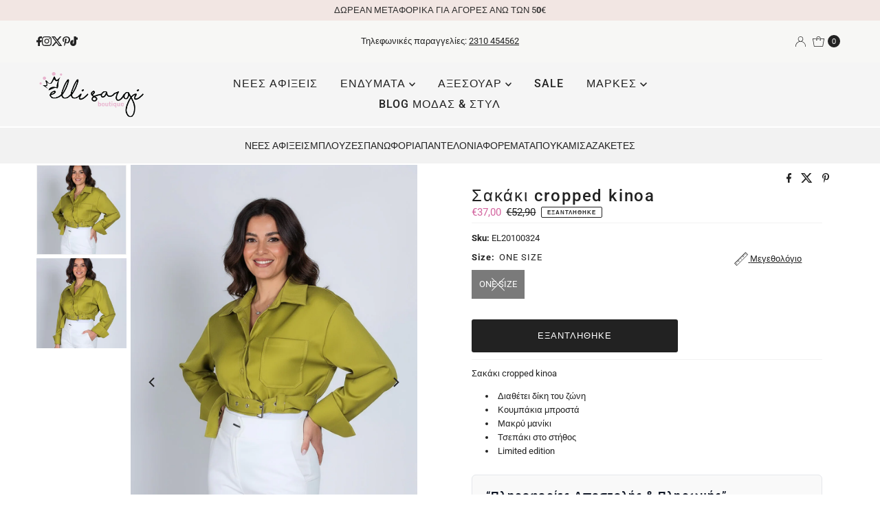

--- FILE ---
content_type: text/html; charset=utf-8
request_url: https://www.ellisargi.com/products/sakaki-cropped-kinoa?view=listing
body_size: 513
content:


<template data-html="listing">

  <a href="/products/sakaki-cropped-kinoa">
    <div class="reveal ">

      




<div class="box-ratio " style="padding-bottom: 150.0%;">
  <img src="//www.ellisargi.com/cdn/shop/files/sakaki-cropped-kinoa_07278a79-e001-42a3-996b-af2149dc3230.jpg?v=1759215160&amp;width=600" alt="" srcset="//www.ellisargi.com/cdn/shop/files/sakaki-cropped-kinoa_07278a79-e001-42a3-996b-af2149dc3230.jpg?v=1759215160&amp;width=200 200w, //www.ellisargi.com/cdn/shop/files/sakaki-cropped-kinoa_07278a79-e001-42a3-996b-af2149dc3230.jpg?v=1759215160&amp;width=300 300w, //www.ellisargi.com/cdn/shop/files/sakaki-cropped-kinoa_07278a79-e001-42a3-996b-af2149dc3230.jpg?v=1759215160&amp;width=400 400w, //www.ellisargi.com/cdn/shop/files/sakaki-cropped-kinoa_07278a79-e001-42a3-996b-af2149dc3230.jpg?v=1759215160&amp;width=500 500w, //www.ellisargi.com/cdn/shop/files/sakaki-cropped-kinoa_07278a79-e001-42a3-996b-af2149dc3230.jpg?v=1759215160&amp;width=600 600w" width="600" height="900" loading="lazy" fetchpriority="auto" sizes="(min-width: 1601px) 2000px,(min-width: 768px) and (max-width: 1600px) 1200px,(max-width: 767px) 100vw, 900px">
</div>
<noscript><img src="//www.ellisargi.com/cdn/shop/files/sakaki-cropped-kinoa_07278a79-e001-42a3-996b-af2149dc3230.jpg?v=1759215160&amp;width=600" alt="" srcset="//www.ellisargi.com/cdn/shop/files/sakaki-cropped-kinoa_07278a79-e001-42a3-996b-af2149dc3230.jpg?v=1759215160&amp;width=352 352w, //www.ellisargi.com/cdn/shop/files/sakaki-cropped-kinoa_07278a79-e001-42a3-996b-af2149dc3230.jpg?v=1759215160&amp;width=600 600w" width="600" height="900"></noscript>


      
        <div class="hidden">
          




<div class="box-ratio first-image" style="padding-bottom: 150.0%;">
  <img src="//www.ellisargi.com/cdn/shop/files/sakaki-cropped-kinoa.jpg?v=1759215160&amp;width=600" alt="Σακάκι cropped kinoa" srcset="//www.ellisargi.com/cdn/shop/files/sakaki-cropped-kinoa.jpg?v=1759215160&amp;width=200 200w, //www.ellisargi.com/cdn/shop/files/sakaki-cropped-kinoa.jpg?v=1759215160&amp;width=300 300w, //www.ellisargi.com/cdn/shop/files/sakaki-cropped-kinoa.jpg?v=1759215160&amp;width=400 400w, //www.ellisargi.com/cdn/shop/files/sakaki-cropped-kinoa.jpg?v=1759215160&amp;width=500 500w, //www.ellisargi.com/cdn/shop/files/sakaki-cropped-kinoa.jpg?v=1759215160&amp;width=600 600w" width="600" height="900" loading="lazy" fetchpriority="auto" sizes="(min-width: 1601px) 2000px,(min-width: 768px) and (max-width: 1600px) 1200px,(max-width: 767px) 100vw, 900px">
</div>
<noscript><img src="//www.ellisargi.com/cdn/shop/files/sakaki-cropped-kinoa.jpg?v=1759215160&amp;width=600" alt="Σακάκι cropped kinoa" srcset="//www.ellisargi.com/cdn/shop/files/sakaki-cropped-kinoa.jpg?v=1759215160&amp;width=352 352w, //www.ellisargi.com/cdn/shop/files/sakaki-cropped-kinoa.jpg?v=1759215160&amp;width=600 600w" width="600" height="900"></noscript>

        </div>
      

      
        <div class="so icn">ΕΞΑΝΤΛΗΘΗΚΕ</div>
      

      

    </div>
  </a>
  <div class="product-info">
    <a href="/products/sakaki-cropped-kinoa">
      
      <div class="prod-title">Σακάκι cropped kinoa</div>
    </a>

    
<div class="price price--listing price--sold-out  price--on-sale "
><dl class="price__regular">
    <dt>
      <span class="visually-hidden visually-hidden--inline">Regular Price</span>
    </dt>
    <dd>
      <span class="price-item price-item--regular">€37,00
</span>
    </dd>
  </dl>
  <dl class="price__sale">
    <dt>
      <span class="visually-hidden visually-hidden--inline">Sale Price</span>
    </dt>
    <dd>
      <span class="price-item price-item--sale">€37,00
</span>
    </dd>
    <dt>
      <span class="visually-hidden visually-hidden--inline">Regular Price</span>
    </dt>
    <dd>
      <span class="price-item price-item--regular">
        €52,90
      </span>
    </dd>
  </dl>
  <dl class="price__unit">
    <dt>
      <span class="visually-hidden visually-hidden--inline">Τιμή μονάδας</span>
    </dt>
    <dd class="price-unit-price"><span></span><span aria-hidden="true">/</span><span class="visually-hidden">ανά&nbsp;</span><span></span></dd>
  </dl>
</div>


    
      
      
    

    

  </div>

</template>
